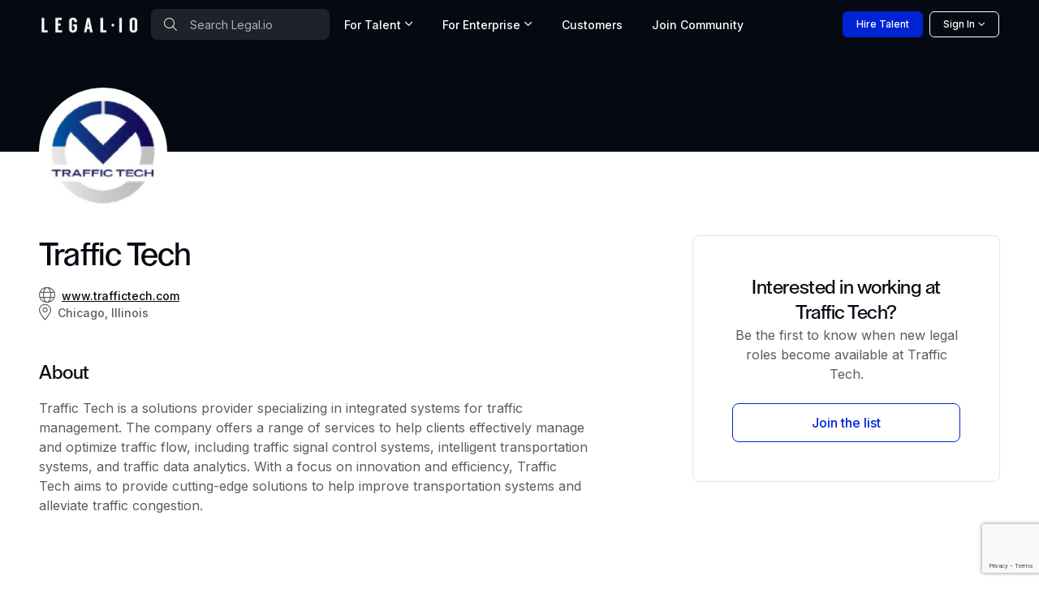

--- FILE ---
content_type: text/html; charset=utf-8
request_url: https://www.google.com/recaptcha/api2/anchor?ar=1&k=6Lcl_HMdAAAAAA2K8R6UImBHGmUD7d_hV_-ceCJw&co=aHR0cHM6Ly93d3cubGVnYWwuaW86NDQz&hl=en&v=PoyoqOPhxBO7pBk68S4YbpHZ&size=invisible&anchor-ms=20000&execute-ms=30000&cb=2nzdw9prso6s
body_size: 48511
content:
<!DOCTYPE HTML><html dir="ltr" lang="en"><head><meta http-equiv="Content-Type" content="text/html; charset=UTF-8">
<meta http-equiv="X-UA-Compatible" content="IE=edge">
<title>reCAPTCHA</title>
<style type="text/css">
/* cyrillic-ext */
@font-face {
  font-family: 'Roboto';
  font-style: normal;
  font-weight: 400;
  font-stretch: 100%;
  src: url(//fonts.gstatic.com/s/roboto/v48/KFO7CnqEu92Fr1ME7kSn66aGLdTylUAMa3GUBHMdazTgWw.woff2) format('woff2');
  unicode-range: U+0460-052F, U+1C80-1C8A, U+20B4, U+2DE0-2DFF, U+A640-A69F, U+FE2E-FE2F;
}
/* cyrillic */
@font-face {
  font-family: 'Roboto';
  font-style: normal;
  font-weight: 400;
  font-stretch: 100%;
  src: url(//fonts.gstatic.com/s/roboto/v48/KFO7CnqEu92Fr1ME7kSn66aGLdTylUAMa3iUBHMdazTgWw.woff2) format('woff2');
  unicode-range: U+0301, U+0400-045F, U+0490-0491, U+04B0-04B1, U+2116;
}
/* greek-ext */
@font-face {
  font-family: 'Roboto';
  font-style: normal;
  font-weight: 400;
  font-stretch: 100%;
  src: url(//fonts.gstatic.com/s/roboto/v48/KFO7CnqEu92Fr1ME7kSn66aGLdTylUAMa3CUBHMdazTgWw.woff2) format('woff2');
  unicode-range: U+1F00-1FFF;
}
/* greek */
@font-face {
  font-family: 'Roboto';
  font-style: normal;
  font-weight: 400;
  font-stretch: 100%;
  src: url(//fonts.gstatic.com/s/roboto/v48/KFO7CnqEu92Fr1ME7kSn66aGLdTylUAMa3-UBHMdazTgWw.woff2) format('woff2');
  unicode-range: U+0370-0377, U+037A-037F, U+0384-038A, U+038C, U+038E-03A1, U+03A3-03FF;
}
/* math */
@font-face {
  font-family: 'Roboto';
  font-style: normal;
  font-weight: 400;
  font-stretch: 100%;
  src: url(//fonts.gstatic.com/s/roboto/v48/KFO7CnqEu92Fr1ME7kSn66aGLdTylUAMawCUBHMdazTgWw.woff2) format('woff2');
  unicode-range: U+0302-0303, U+0305, U+0307-0308, U+0310, U+0312, U+0315, U+031A, U+0326-0327, U+032C, U+032F-0330, U+0332-0333, U+0338, U+033A, U+0346, U+034D, U+0391-03A1, U+03A3-03A9, U+03B1-03C9, U+03D1, U+03D5-03D6, U+03F0-03F1, U+03F4-03F5, U+2016-2017, U+2034-2038, U+203C, U+2040, U+2043, U+2047, U+2050, U+2057, U+205F, U+2070-2071, U+2074-208E, U+2090-209C, U+20D0-20DC, U+20E1, U+20E5-20EF, U+2100-2112, U+2114-2115, U+2117-2121, U+2123-214F, U+2190, U+2192, U+2194-21AE, U+21B0-21E5, U+21F1-21F2, U+21F4-2211, U+2213-2214, U+2216-22FF, U+2308-230B, U+2310, U+2319, U+231C-2321, U+2336-237A, U+237C, U+2395, U+239B-23B7, U+23D0, U+23DC-23E1, U+2474-2475, U+25AF, U+25B3, U+25B7, U+25BD, U+25C1, U+25CA, U+25CC, U+25FB, U+266D-266F, U+27C0-27FF, U+2900-2AFF, U+2B0E-2B11, U+2B30-2B4C, U+2BFE, U+3030, U+FF5B, U+FF5D, U+1D400-1D7FF, U+1EE00-1EEFF;
}
/* symbols */
@font-face {
  font-family: 'Roboto';
  font-style: normal;
  font-weight: 400;
  font-stretch: 100%;
  src: url(//fonts.gstatic.com/s/roboto/v48/KFO7CnqEu92Fr1ME7kSn66aGLdTylUAMaxKUBHMdazTgWw.woff2) format('woff2');
  unicode-range: U+0001-000C, U+000E-001F, U+007F-009F, U+20DD-20E0, U+20E2-20E4, U+2150-218F, U+2190, U+2192, U+2194-2199, U+21AF, U+21E6-21F0, U+21F3, U+2218-2219, U+2299, U+22C4-22C6, U+2300-243F, U+2440-244A, U+2460-24FF, U+25A0-27BF, U+2800-28FF, U+2921-2922, U+2981, U+29BF, U+29EB, U+2B00-2BFF, U+4DC0-4DFF, U+FFF9-FFFB, U+10140-1018E, U+10190-1019C, U+101A0, U+101D0-101FD, U+102E0-102FB, U+10E60-10E7E, U+1D2C0-1D2D3, U+1D2E0-1D37F, U+1F000-1F0FF, U+1F100-1F1AD, U+1F1E6-1F1FF, U+1F30D-1F30F, U+1F315, U+1F31C, U+1F31E, U+1F320-1F32C, U+1F336, U+1F378, U+1F37D, U+1F382, U+1F393-1F39F, U+1F3A7-1F3A8, U+1F3AC-1F3AF, U+1F3C2, U+1F3C4-1F3C6, U+1F3CA-1F3CE, U+1F3D4-1F3E0, U+1F3ED, U+1F3F1-1F3F3, U+1F3F5-1F3F7, U+1F408, U+1F415, U+1F41F, U+1F426, U+1F43F, U+1F441-1F442, U+1F444, U+1F446-1F449, U+1F44C-1F44E, U+1F453, U+1F46A, U+1F47D, U+1F4A3, U+1F4B0, U+1F4B3, U+1F4B9, U+1F4BB, U+1F4BF, U+1F4C8-1F4CB, U+1F4D6, U+1F4DA, U+1F4DF, U+1F4E3-1F4E6, U+1F4EA-1F4ED, U+1F4F7, U+1F4F9-1F4FB, U+1F4FD-1F4FE, U+1F503, U+1F507-1F50B, U+1F50D, U+1F512-1F513, U+1F53E-1F54A, U+1F54F-1F5FA, U+1F610, U+1F650-1F67F, U+1F687, U+1F68D, U+1F691, U+1F694, U+1F698, U+1F6AD, U+1F6B2, U+1F6B9-1F6BA, U+1F6BC, U+1F6C6-1F6CF, U+1F6D3-1F6D7, U+1F6E0-1F6EA, U+1F6F0-1F6F3, U+1F6F7-1F6FC, U+1F700-1F7FF, U+1F800-1F80B, U+1F810-1F847, U+1F850-1F859, U+1F860-1F887, U+1F890-1F8AD, U+1F8B0-1F8BB, U+1F8C0-1F8C1, U+1F900-1F90B, U+1F93B, U+1F946, U+1F984, U+1F996, U+1F9E9, U+1FA00-1FA6F, U+1FA70-1FA7C, U+1FA80-1FA89, U+1FA8F-1FAC6, U+1FACE-1FADC, U+1FADF-1FAE9, U+1FAF0-1FAF8, U+1FB00-1FBFF;
}
/* vietnamese */
@font-face {
  font-family: 'Roboto';
  font-style: normal;
  font-weight: 400;
  font-stretch: 100%;
  src: url(//fonts.gstatic.com/s/roboto/v48/KFO7CnqEu92Fr1ME7kSn66aGLdTylUAMa3OUBHMdazTgWw.woff2) format('woff2');
  unicode-range: U+0102-0103, U+0110-0111, U+0128-0129, U+0168-0169, U+01A0-01A1, U+01AF-01B0, U+0300-0301, U+0303-0304, U+0308-0309, U+0323, U+0329, U+1EA0-1EF9, U+20AB;
}
/* latin-ext */
@font-face {
  font-family: 'Roboto';
  font-style: normal;
  font-weight: 400;
  font-stretch: 100%;
  src: url(//fonts.gstatic.com/s/roboto/v48/KFO7CnqEu92Fr1ME7kSn66aGLdTylUAMa3KUBHMdazTgWw.woff2) format('woff2');
  unicode-range: U+0100-02BA, U+02BD-02C5, U+02C7-02CC, U+02CE-02D7, U+02DD-02FF, U+0304, U+0308, U+0329, U+1D00-1DBF, U+1E00-1E9F, U+1EF2-1EFF, U+2020, U+20A0-20AB, U+20AD-20C0, U+2113, U+2C60-2C7F, U+A720-A7FF;
}
/* latin */
@font-face {
  font-family: 'Roboto';
  font-style: normal;
  font-weight: 400;
  font-stretch: 100%;
  src: url(//fonts.gstatic.com/s/roboto/v48/KFO7CnqEu92Fr1ME7kSn66aGLdTylUAMa3yUBHMdazQ.woff2) format('woff2');
  unicode-range: U+0000-00FF, U+0131, U+0152-0153, U+02BB-02BC, U+02C6, U+02DA, U+02DC, U+0304, U+0308, U+0329, U+2000-206F, U+20AC, U+2122, U+2191, U+2193, U+2212, U+2215, U+FEFF, U+FFFD;
}
/* cyrillic-ext */
@font-face {
  font-family: 'Roboto';
  font-style: normal;
  font-weight: 500;
  font-stretch: 100%;
  src: url(//fonts.gstatic.com/s/roboto/v48/KFO7CnqEu92Fr1ME7kSn66aGLdTylUAMa3GUBHMdazTgWw.woff2) format('woff2');
  unicode-range: U+0460-052F, U+1C80-1C8A, U+20B4, U+2DE0-2DFF, U+A640-A69F, U+FE2E-FE2F;
}
/* cyrillic */
@font-face {
  font-family: 'Roboto';
  font-style: normal;
  font-weight: 500;
  font-stretch: 100%;
  src: url(//fonts.gstatic.com/s/roboto/v48/KFO7CnqEu92Fr1ME7kSn66aGLdTylUAMa3iUBHMdazTgWw.woff2) format('woff2');
  unicode-range: U+0301, U+0400-045F, U+0490-0491, U+04B0-04B1, U+2116;
}
/* greek-ext */
@font-face {
  font-family: 'Roboto';
  font-style: normal;
  font-weight: 500;
  font-stretch: 100%;
  src: url(//fonts.gstatic.com/s/roboto/v48/KFO7CnqEu92Fr1ME7kSn66aGLdTylUAMa3CUBHMdazTgWw.woff2) format('woff2');
  unicode-range: U+1F00-1FFF;
}
/* greek */
@font-face {
  font-family: 'Roboto';
  font-style: normal;
  font-weight: 500;
  font-stretch: 100%;
  src: url(//fonts.gstatic.com/s/roboto/v48/KFO7CnqEu92Fr1ME7kSn66aGLdTylUAMa3-UBHMdazTgWw.woff2) format('woff2');
  unicode-range: U+0370-0377, U+037A-037F, U+0384-038A, U+038C, U+038E-03A1, U+03A3-03FF;
}
/* math */
@font-face {
  font-family: 'Roboto';
  font-style: normal;
  font-weight: 500;
  font-stretch: 100%;
  src: url(//fonts.gstatic.com/s/roboto/v48/KFO7CnqEu92Fr1ME7kSn66aGLdTylUAMawCUBHMdazTgWw.woff2) format('woff2');
  unicode-range: U+0302-0303, U+0305, U+0307-0308, U+0310, U+0312, U+0315, U+031A, U+0326-0327, U+032C, U+032F-0330, U+0332-0333, U+0338, U+033A, U+0346, U+034D, U+0391-03A1, U+03A3-03A9, U+03B1-03C9, U+03D1, U+03D5-03D6, U+03F0-03F1, U+03F4-03F5, U+2016-2017, U+2034-2038, U+203C, U+2040, U+2043, U+2047, U+2050, U+2057, U+205F, U+2070-2071, U+2074-208E, U+2090-209C, U+20D0-20DC, U+20E1, U+20E5-20EF, U+2100-2112, U+2114-2115, U+2117-2121, U+2123-214F, U+2190, U+2192, U+2194-21AE, U+21B0-21E5, U+21F1-21F2, U+21F4-2211, U+2213-2214, U+2216-22FF, U+2308-230B, U+2310, U+2319, U+231C-2321, U+2336-237A, U+237C, U+2395, U+239B-23B7, U+23D0, U+23DC-23E1, U+2474-2475, U+25AF, U+25B3, U+25B7, U+25BD, U+25C1, U+25CA, U+25CC, U+25FB, U+266D-266F, U+27C0-27FF, U+2900-2AFF, U+2B0E-2B11, U+2B30-2B4C, U+2BFE, U+3030, U+FF5B, U+FF5D, U+1D400-1D7FF, U+1EE00-1EEFF;
}
/* symbols */
@font-face {
  font-family: 'Roboto';
  font-style: normal;
  font-weight: 500;
  font-stretch: 100%;
  src: url(//fonts.gstatic.com/s/roboto/v48/KFO7CnqEu92Fr1ME7kSn66aGLdTylUAMaxKUBHMdazTgWw.woff2) format('woff2');
  unicode-range: U+0001-000C, U+000E-001F, U+007F-009F, U+20DD-20E0, U+20E2-20E4, U+2150-218F, U+2190, U+2192, U+2194-2199, U+21AF, U+21E6-21F0, U+21F3, U+2218-2219, U+2299, U+22C4-22C6, U+2300-243F, U+2440-244A, U+2460-24FF, U+25A0-27BF, U+2800-28FF, U+2921-2922, U+2981, U+29BF, U+29EB, U+2B00-2BFF, U+4DC0-4DFF, U+FFF9-FFFB, U+10140-1018E, U+10190-1019C, U+101A0, U+101D0-101FD, U+102E0-102FB, U+10E60-10E7E, U+1D2C0-1D2D3, U+1D2E0-1D37F, U+1F000-1F0FF, U+1F100-1F1AD, U+1F1E6-1F1FF, U+1F30D-1F30F, U+1F315, U+1F31C, U+1F31E, U+1F320-1F32C, U+1F336, U+1F378, U+1F37D, U+1F382, U+1F393-1F39F, U+1F3A7-1F3A8, U+1F3AC-1F3AF, U+1F3C2, U+1F3C4-1F3C6, U+1F3CA-1F3CE, U+1F3D4-1F3E0, U+1F3ED, U+1F3F1-1F3F3, U+1F3F5-1F3F7, U+1F408, U+1F415, U+1F41F, U+1F426, U+1F43F, U+1F441-1F442, U+1F444, U+1F446-1F449, U+1F44C-1F44E, U+1F453, U+1F46A, U+1F47D, U+1F4A3, U+1F4B0, U+1F4B3, U+1F4B9, U+1F4BB, U+1F4BF, U+1F4C8-1F4CB, U+1F4D6, U+1F4DA, U+1F4DF, U+1F4E3-1F4E6, U+1F4EA-1F4ED, U+1F4F7, U+1F4F9-1F4FB, U+1F4FD-1F4FE, U+1F503, U+1F507-1F50B, U+1F50D, U+1F512-1F513, U+1F53E-1F54A, U+1F54F-1F5FA, U+1F610, U+1F650-1F67F, U+1F687, U+1F68D, U+1F691, U+1F694, U+1F698, U+1F6AD, U+1F6B2, U+1F6B9-1F6BA, U+1F6BC, U+1F6C6-1F6CF, U+1F6D3-1F6D7, U+1F6E0-1F6EA, U+1F6F0-1F6F3, U+1F6F7-1F6FC, U+1F700-1F7FF, U+1F800-1F80B, U+1F810-1F847, U+1F850-1F859, U+1F860-1F887, U+1F890-1F8AD, U+1F8B0-1F8BB, U+1F8C0-1F8C1, U+1F900-1F90B, U+1F93B, U+1F946, U+1F984, U+1F996, U+1F9E9, U+1FA00-1FA6F, U+1FA70-1FA7C, U+1FA80-1FA89, U+1FA8F-1FAC6, U+1FACE-1FADC, U+1FADF-1FAE9, U+1FAF0-1FAF8, U+1FB00-1FBFF;
}
/* vietnamese */
@font-face {
  font-family: 'Roboto';
  font-style: normal;
  font-weight: 500;
  font-stretch: 100%;
  src: url(//fonts.gstatic.com/s/roboto/v48/KFO7CnqEu92Fr1ME7kSn66aGLdTylUAMa3OUBHMdazTgWw.woff2) format('woff2');
  unicode-range: U+0102-0103, U+0110-0111, U+0128-0129, U+0168-0169, U+01A0-01A1, U+01AF-01B0, U+0300-0301, U+0303-0304, U+0308-0309, U+0323, U+0329, U+1EA0-1EF9, U+20AB;
}
/* latin-ext */
@font-face {
  font-family: 'Roboto';
  font-style: normal;
  font-weight: 500;
  font-stretch: 100%;
  src: url(//fonts.gstatic.com/s/roboto/v48/KFO7CnqEu92Fr1ME7kSn66aGLdTylUAMa3KUBHMdazTgWw.woff2) format('woff2');
  unicode-range: U+0100-02BA, U+02BD-02C5, U+02C7-02CC, U+02CE-02D7, U+02DD-02FF, U+0304, U+0308, U+0329, U+1D00-1DBF, U+1E00-1E9F, U+1EF2-1EFF, U+2020, U+20A0-20AB, U+20AD-20C0, U+2113, U+2C60-2C7F, U+A720-A7FF;
}
/* latin */
@font-face {
  font-family: 'Roboto';
  font-style: normal;
  font-weight: 500;
  font-stretch: 100%;
  src: url(//fonts.gstatic.com/s/roboto/v48/KFO7CnqEu92Fr1ME7kSn66aGLdTylUAMa3yUBHMdazQ.woff2) format('woff2');
  unicode-range: U+0000-00FF, U+0131, U+0152-0153, U+02BB-02BC, U+02C6, U+02DA, U+02DC, U+0304, U+0308, U+0329, U+2000-206F, U+20AC, U+2122, U+2191, U+2193, U+2212, U+2215, U+FEFF, U+FFFD;
}
/* cyrillic-ext */
@font-face {
  font-family: 'Roboto';
  font-style: normal;
  font-weight: 900;
  font-stretch: 100%;
  src: url(//fonts.gstatic.com/s/roboto/v48/KFO7CnqEu92Fr1ME7kSn66aGLdTylUAMa3GUBHMdazTgWw.woff2) format('woff2');
  unicode-range: U+0460-052F, U+1C80-1C8A, U+20B4, U+2DE0-2DFF, U+A640-A69F, U+FE2E-FE2F;
}
/* cyrillic */
@font-face {
  font-family: 'Roboto';
  font-style: normal;
  font-weight: 900;
  font-stretch: 100%;
  src: url(//fonts.gstatic.com/s/roboto/v48/KFO7CnqEu92Fr1ME7kSn66aGLdTylUAMa3iUBHMdazTgWw.woff2) format('woff2');
  unicode-range: U+0301, U+0400-045F, U+0490-0491, U+04B0-04B1, U+2116;
}
/* greek-ext */
@font-face {
  font-family: 'Roboto';
  font-style: normal;
  font-weight: 900;
  font-stretch: 100%;
  src: url(//fonts.gstatic.com/s/roboto/v48/KFO7CnqEu92Fr1ME7kSn66aGLdTylUAMa3CUBHMdazTgWw.woff2) format('woff2');
  unicode-range: U+1F00-1FFF;
}
/* greek */
@font-face {
  font-family: 'Roboto';
  font-style: normal;
  font-weight: 900;
  font-stretch: 100%;
  src: url(//fonts.gstatic.com/s/roboto/v48/KFO7CnqEu92Fr1ME7kSn66aGLdTylUAMa3-UBHMdazTgWw.woff2) format('woff2');
  unicode-range: U+0370-0377, U+037A-037F, U+0384-038A, U+038C, U+038E-03A1, U+03A3-03FF;
}
/* math */
@font-face {
  font-family: 'Roboto';
  font-style: normal;
  font-weight: 900;
  font-stretch: 100%;
  src: url(//fonts.gstatic.com/s/roboto/v48/KFO7CnqEu92Fr1ME7kSn66aGLdTylUAMawCUBHMdazTgWw.woff2) format('woff2');
  unicode-range: U+0302-0303, U+0305, U+0307-0308, U+0310, U+0312, U+0315, U+031A, U+0326-0327, U+032C, U+032F-0330, U+0332-0333, U+0338, U+033A, U+0346, U+034D, U+0391-03A1, U+03A3-03A9, U+03B1-03C9, U+03D1, U+03D5-03D6, U+03F0-03F1, U+03F4-03F5, U+2016-2017, U+2034-2038, U+203C, U+2040, U+2043, U+2047, U+2050, U+2057, U+205F, U+2070-2071, U+2074-208E, U+2090-209C, U+20D0-20DC, U+20E1, U+20E5-20EF, U+2100-2112, U+2114-2115, U+2117-2121, U+2123-214F, U+2190, U+2192, U+2194-21AE, U+21B0-21E5, U+21F1-21F2, U+21F4-2211, U+2213-2214, U+2216-22FF, U+2308-230B, U+2310, U+2319, U+231C-2321, U+2336-237A, U+237C, U+2395, U+239B-23B7, U+23D0, U+23DC-23E1, U+2474-2475, U+25AF, U+25B3, U+25B7, U+25BD, U+25C1, U+25CA, U+25CC, U+25FB, U+266D-266F, U+27C0-27FF, U+2900-2AFF, U+2B0E-2B11, U+2B30-2B4C, U+2BFE, U+3030, U+FF5B, U+FF5D, U+1D400-1D7FF, U+1EE00-1EEFF;
}
/* symbols */
@font-face {
  font-family: 'Roboto';
  font-style: normal;
  font-weight: 900;
  font-stretch: 100%;
  src: url(//fonts.gstatic.com/s/roboto/v48/KFO7CnqEu92Fr1ME7kSn66aGLdTylUAMaxKUBHMdazTgWw.woff2) format('woff2');
  unicode-range: U+0001-000C, U+000E-001F, U+007F-009F, U+20DD-20E0, U+20E2-20E4, U+2150-218F, U+2190, U+2192, U+2194-2199, U+21AF, U+21E6-21F0, U+21F3, U+2218-2219, U+2299, U+22C4-22C6, U+2300-243F, U+2440-244A, U+2460-24FF, U+25A0-27BF, U+2800-28FF, U+2921-2922, U+2981, U+29BF, U+29EB, U+2B00-2BFF, U+4DC0-4DFF, U+FFF9-FFFB, U+10140-1018E, U+10190-1019C, U+101A0, U+101D0-101FD, U+102E0-102FB, U+10E60-10E7E, U+1D2C0-1D2D3, U+1D2E0-1D37F, U+1F000-1F0FF, U+1F100-1F1AD, U+1F1E6-1F1FF, U+1F30D-1F30F, U+1F315, U+1F31C, U+1F31E, U+1F320-1F32C, U+1F336, U+1F378, U+1F37D, U+1F382, U+1F393-1F39F, U+1F3A7-1F3A8, U+1F3AC-1F3AF, U+1F3C2, U+1F3C4-1F3C6, U+1F3CA-1F3CE, U+1F3D4-1F3E0, U+1F3ED, U+1F3F1-1F3F3, U+1F3F5-1F3F7, U+1F408, U+1F415, U+1F41F, U+1F426, U+1F43F, U+1F441-1F442, U+1F444, U+1F446-1F449, U+1F44C-1F44E, U+1F453, U+1F46A, U+1F47D, U+1F4A3, U+1F4B0, U+1F4B3, U+1F4B9, U+1F4BB, U+1F4BF, U+1F4C8-1F4CB, U+1F4D6, U+1F4DA, U+1F4DF, U+1F4E3-1F4E6, U+1F4EA-1F4ED, U+1F4F7, U+1F4F9-1F4FB, U+1F4FD-1F4FE, U+1F503, U+1F507-1F50B, U+1F50D, U+1F512-1F513, U+1F53E-1F54A, U+1F54F-1F5FA, U+1F610, U+1F650-1F67F, U+1F687, U+1F68D, U+1F691, U+1F694, U+1F698, U+1F6AD, U+1F6B2, U+1F6B9-1F6BA, U+1F6BC, U+1F6C6-1F6CF, U+1F6D3-1F6D7, U+1F6E0-1F6EA, U+1F6F0-1F6F3, U+1F6F7-1F6FC, U+1F700-1F7FF, U+1F800-1F80B, U+1F810-1F847, U+1F850-1F859, U+1F860-1F887, U+1F890-1F8AD, U+1F8B0-1F8BB, U+1F8C0-1F8C1, U+1F900-1F90B, U+1F93B, U+1F946, U+1F984, U+1F996, U+1F9E9, U+1FA00-1FA6F, U+1FA70-1FA7C, U+1FA80-1FA89, U+1FA8F-1FAC6, U+1FACE-1FADC, U+1FADF-1FAE9, U+1FAF0-1FAF8, U+1FB00-1FBFF;
}
/* vietnamese */
@font-face {
  font-family: 'Roboto';
  font-style: normal;
  font-weight: 900;
  font-stretch: 100%;
  src: url(//fonts.gstatic.com/s/roboto/v48/KFO7CnqEu92Fr1ME7kSn66aGLdTylUAMa3OUBHMdazTgWw.woff2) format('woff2');
  unicode-range: U+0102-0103, U+0110-0111, U+0128-0129, U+0168-0169, U+01A0-01A1, U+01AF-01B0, U+0300-0301, U+0303-0304, U+0308-0309, U+0323, U+0329, U+1EA0-1EF9, U+20AB;
}
/* latin-ext */
@font-face {
  font-family: 'Roboto';
  font-style: normal;
  font-weight: 900;
  font-stretch: 100%;
  src: url(//fonts.gstatic.com/s/roboto/v48/KFO7CnqEu92Fr1ME7kSn66aGLdTylUAMa3KUBHMdazTgWw.woff2) format('woff2');
  unicode-range: U+0100-02BA, U+02BD-02C5, U+02C7-02CC, U+02CE-02D7, U+02DD-02FF, U+0304, U+0308, U+0329, U+1D00-1DBF, U+1E00-1E9F, U+1EF2-1EFF, U+2020, U+20A0-20AB, U+20AD-20C0, U+2113, U+2C60-2C7F, U+A720-A7FF;
}
/* latin */
@font-face {
  font-family: 'Roboto';
  font-style: normal;
  font-weight: 900;
  font-stretch: 100%;
  src: url(//fonts.gstatic.com/s/roboto/v48/KFO7CnqEu92Fr1ME7kSn66aGLdTylUAMa3yUBHMdazQ.woff2) format('woff2');
  unicode-range: U+0000-00FF, U+0131, U+0152-0153, U+02BB-02BC, U+02C6, U+02DA, U+02DC, U+0304, U+0308, U+0329, U+2000-206F, U+20AC, U+2122, U+2191, U+2193, U+2212, U+2215, U+FEFF, U+FFFD;
}

</style>
<link rel="stylesheet" type="text/css" href="https://www.gstatic.com/recaptcha/releases/PoyoqOPhxBO7pBk68S4YbpHZ/styles__ltr.css">
<script nonce="wuaZueMTiujrrXduqMXD8A" type="text/javascript">window['__recaptcha_api'] = 'https://www.google.com/recaptcha/api2/';</script>
<script type="text/javascript" src="https://www.gstatic.com/recaptcha/releases/PoyoqOPhxBO7pBk68S4YbpHZ/recaptcha__en.js" nonce="wuaZueMTiujrrXduqMXD8A">
      
    </script></head>
<body><div id="rc-anchor-alert" class="rc-anchor-alert"></div>
<input type="hidden" id="recaptcha-token" value="[base64]">
<script type="text/javascript" nonce="wuaZueMTiujrrXduqMXD8A">
      recaptcha.anchor.Main.init("[\x22ainput\x22,[\x22bgdata\x22,\x22\x22,\[base64]/[base64]/[base64]/ZyhXLGgpOnEoW04sMjEsbF0sVywwKSxoKSxmYWxzZSxmYWxzZSl9Y2F0Y2goayl7RygzNTgsVyk/[base64]/[base64]/[base64]/[base64]/[base64]/[base64]/[base64]/bmV3IEJbT10oRFswXSk6dz09Mj9uZXcgQltPXShEWzBdLERbMV0pOnc9PTM/bmV3IEJbT10oRFswXSxEWzFdLERbMl0pOnc9PTQ/[base64]/[base64]/[base64]/[base64]/[base64]\\u003d\x22,\[base64]\\u003d\x22,\x22FEXDsMOMw7fDn8ORLcKYdzvDizBuXcKiFWRYw43DrnjDu8OXwqpwFhI1w6AVw6LCsMOewqDDh8Kjw5w3LsO5w6VawofDjsOKDMKowpY7VFrCjDjCrMOpwobDmzEDwpFpScOEwrTDisK3VcOxw7Zpw4HCkE83FSAlHngVFkfCtsOrwqJBWmXDhcOVPj/[base64]/C8OZw5vCkgMIw7UXTkPDjVI+wpPCiBsiw77DnSvCmcO9XMKRw4gNw5JdwpkCwoJdwo1Zw7LClSABAsOzTsOwCDPCiHXCggcjSjQiwpUhw4E1w55ow6xQw4jCt8KRWsKpwr7CvTB4w7g6wqnCnj0kwqZEw6jCvcO/[base64]/CrDxewq7CpForFsOnIsOtcVkzwrzDrTBDw7kkPAg8OlISGMK8bFo0w5Upw6nCoTcodwTCiAbCksK1XmAWw4BMwqpiP8OcFVByw7rDv8KEw64/w5XDinHDgsOtPRoEbyodw7I9QsK3w5XDlBs3w4bCpSwEXC3DgMOxw5rCosOvwogqwr/DnidtwqzCvMOMKMKLwp4dwrzDqjPDqcO7EjthEsKhwoUYbG0Bw4A/O1IQLcOwGcOlw6XDt8O1BC0XIzkMJMKOw419wq56OhbCkRAkw6LDjXAEw50Jw7DClkoaZ3XCjMKGwptvGcONwrXDrF7Di8O/wpjDjMOEbsOTw4fClG4KwqFKeMK7w4zDlMONGlQqw6XDnFXCvcO1Nz3DnMO/[base64]/wpRkw6HDrSARYsKtHMOQa8OLecKRw7U2DcKYIgnDrsKqEsKVw4sdeB7Ci8KMw4/Dk3rDnDIgKVdMCSwLwp3Cuh3CqjTDtMKgKVTDtlrCqGfCvk7ChcKGwqFQw7EXKhs1wrnCoAw4w7rDlMKEwonDl2F3w6LDmUtzVHp/wr1aX8Kzw6nCi0bDlEXDv8K9w6kAwphhW8Onwr/[base64]/DncKcw4Jww6A7HsOLWFbCjMKYwqBGXlvDrsKoZiXDm8K6YMOFwqjCogYhwqLCgEhtw70EL8OBCx/Cox/[base64]/[base64]/VUgmBxN5f8O1PMOrBcKSYMOuw6IUF8OKL8OPL13Dk8O9XxXDnRfDusOMe8ODSX9sYcKNQiXCusOMRcO7w7h/PcO6clfDq143b8ODw63DoEnChsK5VwVZAwfCrWpZw6UefMKsw7vDvChTw4AbwrrDkwPCjlHCj2zDg8KqwqhOMcKJNMKdw4YtwrnDix3CtcK3w5PDi8KBOMK9QsKZYRprw6TCvBvCqznDtnZzw6hyw6DDjsOvw7JfEsKXRMO0w6fDvcKbc8KuwrrCsWLCq1/[base64]/E8OVXCvDtcKQAcOGZz7DgsK+wq9VwrTCgcO3w4bDgyzCi0rClcK7bSfDr3LDs1FmwrHCkcK2w5EIwrHDjcKFMcKew77CncKawr4pVsKtw7/CminDiH7CrHrDoizCo8OpdcK1w5nDoMKFwqzCncO6w5vDkTTCvMOWLsOGLT3CoMOpCcKkw7cHRWNVEsOYd8K0akgpdFrDnsK6w53CoMKwwq0vw4IlNgzChVvDtkHCrMOAwr7Dtnssw5difhAzw4vDjDLCqiB9NlfDkx1ww7vDsB7CmMKWwp/Dt3HCpMOnw794w6J5wq9JwoDDrsOWwpLCmBJrDi1sSAU0wrbDhcK/woDDm8K6w7nDt07CtxsZdBpvGsK/PV/DpzABw4vCscKENsKQwoIHQsKEwofCqMOKwoEHw6/CuMKww6vDiMOhSMKNeB7CucK8w67CvTPDmT7DmsK1wpzDimcOwogUwqt0wpzDoMOZcSZAQUXDh8O+MDLCtsOiw4fDmkQPw6DDj3HDucO5wpTCmEzCiA8aOkQAwrHDoWHCn0VNCsOLwq0nRCXDizAaQMK4w4fDkUB4woDCs8OfTjjCk07DusKITsO4RG/DhsOLMw0YWk0sanJ9wrPCqDTCrhpxw57CkCTCpEZcGcOBwqDDoGzChUlTw5fDnsO4HhHCvsOfU8OffnQ2PGjDuzRtw74ZwqTDm17DqBIhw6LDucOzRcOdb8Khw5XCncKYw69xWcO+MMKYeVDCqgbDgEsZCiPDscOFwqgOSl56w4nDq102UGLCuA0cK8KfBE18w7/CsyHCnXV8w75qwpFaBwvDusK2KnUNLRVSwq3DpzB9wr/Dh8KjeQ3Cr8KPw6zDvWbCk2rCnsKJwrnCg8Kew6w+V8ORwo/CoG/CpEHCiHvCrCxnwqd4w6LDkR/DiB0iGsKHYcKxw75bw75rCCvCtRU9wqBTAcKGHw1Dw6ECwptIw55pw5PDkcKrw6jDqMKIw7otw5Bzw7nDrMKnQR7CrcOTKsOhwrJNUsKxdQUsw6d/[base64]/Cu2XCrFTCti4OdgbDicOIw67CvsOOwqHCtT5yYnXDkwBfcsOjwqTChcKtw5/Chx/DkksxCVpVDCghAWTDkHbDisKiw5jCpMO7OMOqwqrDi8OjV1vDt33Dj3rDs8OXP8OAwo/Dr8Oiw67DosK3EDtRw7gMwpvDnAt+wrfCpsKLw543w74Owr/CpsKZZQXCrVbCu8O3wpEtw6E6TMKtw77Cm2PDncObw4LDn8OWPDjDj8OVw6TDlHDDtcKBbkjDk2g/w7bDucOvw4A0D8Ojw4vCjX1ew79Qw5XCosOtNsOqJwzCj8O8PFjCo2EzwqzDuxlEwqgxwp9faGDDn1hkw41Wwok2wot7wrlIwqZMNmXCu2LCmsK/w4bCi8OHw6A6w4pDwowUwp3Cp8OlPC0ew4Efw58MwpLCjEXDvsOFacOYNBjCgi9kYcKfBVtGTcOwwqHDgAHDkVcMw4A2wqLDhcOxwrsQbMKhw616w4lWBCAqw6w0EjgKwqvDow/DucKZDMORR8OvXE0YdzVGwq7Cu8OGwrxHfcO0wqs+w5sPw7jCo8OFJR9uIG7CvcOuw7fCtGnDicO+TsKPCMOkGzLCjcKqfcO/O8KaYSbClRI5VVjCrsOZG8KPwrDDr8KGNsKVw68owrNBwqHDkSEiZ17DlzLCrR5QT8OKf8K9DMOybsKbBsKYwpkSw7zDlC7CrMOwQcOuwr3CvWvCgMOhw4sFQUYXwpk+woHCmV/DsBLDmTAwS8ODBMO6w6d2OcKMw5lOYE7Dnk1mwrDDri/[base64]/CmcK4wpzDhMOFHMKFwp7Cr8OGBVN0cA80DsKCTMOBw7rDpmLCjxQwwp3Cl8K7w7/DhCXDm0DDgAPCpEvCo2EDw6EGwqYLw5NTwoHDkhAqw49aw43CqMKSH8ONw41WaMKww5DDmnvCq3FaRHR3dMO2X0zDnsO7w6JhACTCq8OaPMOVMRJ3wpBSQnc8Ah80woghSWYdw74tw5h/RcOAw5c1ZMOXwqjCjFxCVsKbwojCr8Oba8O1MsKncH7DgMO/wqICw4YEwpFdYsK3w5lewpDDvsKaFMKWGXzCkMKIwq7DrsKdasOnB8Opw54Uwpc+c0AqwrPDgcOBw4PCgDbDhMO5w5F4w5/DkGHCghxRIsOLwqrDjyRfNV3CvV02O8KyIMK4JcKZFlbDvDJzwqzCh8KjOmDCmUYPJsOhKsKRwosdb13Co1BKworDm2lZwp/DiU1IeMKXccOPL1fCnMOwwpnDiSPDoH01WMKsw5DDhcO/LzPCiMKaZcO9wrMQZXfCgH5ow7XCsmsWw7xBwpN0wpnCicK4wrzCoyYEwqvDqg0FMcOFIREUVcO+Q2lbwocSw4oJNSnDsHHCjcKqw7Uew7DClsO5wppDw6JTw5IFwrPCs8KNM8K/RzUZIRzCqcOUwqkVwr/Cj8KnwrE/DRlPbRYyw5ZSC8Oewq91PcKFLg1KwqPDqMOmw4fDgHlVwqZJwrbDmgzDrhNoMMKCw4rCj8KEwrh5Gl7DrCDDksKFwpxawqQ6w4s1wosjw4oAeQrDpjRaZBotMcKNRGTDnMO2IVjCoG41FXV1w4YZwovCvzYMwrMVQD7CtCl3w5LDgzZbw6DDlE/DmjEFJcOZw43DvWY6woPDumpbw7pEOsODSMKkd8KcXsKDLsKxKmRywqFCw6fDlVsRFz0VwofCtsKtaDZdwqjCuHkCwqs/w7rCkC7DoSjCqwHDnMOmdsK5wq0iwpJPw4VHe8KuwonCi1IYMMOgcWLCkk3DvcOmbT3DgTtnaUR2ZcKnNxMZwq8iwrrCrFJ1w6HDpcKew6zDmTAHG8O7w4/DhMOJw6pSwqIlU3t0M33CmS3DhHfCu1nCssKDOsKHwpHDryTCq3sZw6MuAsKtEk3CtMKaw7rCqsKOL8K9fhBowq5HwoImw5BiwrwCaMKMCF5lF20mfcO6EnDCtMK8w5IYwrfDqgZLw6wIwp1Qw4B2BjFyMmVqHMOAYlDCpWvDmcKdQisgw7DCisO/wpQzwo7Dvnc0dA8Jw4HCkMKnLsOlLMKow497QW3Cvg/ClE9GwqhoHsOXw4jDlsK5FsKmAFTDpMOIb8OnD8KzNW/[base64]/DpMKewp5YwpbDv8KDwrfCqWozDcKSwqTCpsKfZ8KeVgjCjjLDs2DDmMOedsK2w4clwqjDhDM/wptNwqbChUgYw7TDrWDDrMO4w7/DqsKXBMK/WnxewqfDoSYBTsKTwosgw61CwoZ/MxEzf8Oqw7sTHjJhw7NIw5HCmUAvI8K1fTEOZ3TCgUfCvyQdwrUiw5DCqcOjfMKjBVkEKMOKF8OKwoMuwqhLNxvDrAdxLMKfSz/DmTDDvMOywrU7VsK1XMOJwp1rwqpHw4DDmRxHw7gmwrV3Y8OoAwotw5bCicKycUrDrcOLwol9w6l6w58sV1zCinnDjWzClFggNRVjRcK9N8KLw5InBSDDucOqw4DCrcKAEHLDghnClsO1VsOzLAvCi8KMw5AGw4EUwrTDmHAFw6vDjjbCocOow7VORSMmw68Qwo/DncOJczbDim7CicKxasOnWmtNwrHDtT7CnDQKW8O0wr1LYsO7Znhmwp40VMK4ZsOxUcKDE2oUwpkvw6/Dm8OywqPDq8OMwoVqwqTDrcKaZMOrR8Oadn3CuH3Ck2jCnFR+wpPDj8OawpIZwozCuMOZHcOKwrktw4PCssKkwq7DhsK6wobCvmTCnyrDkVppD8KZEMO4egoVwqV9woJ9wofDj8OGGEDDskx8PsKRGQzDmR5TD8OswrHDncOXwoLDgsO1NW/Dn8O7w7c+w4bDt07Dim1qwp/[base64]/w6F3aMKuwrRJaMKNWXF/w4IAwobCqsO3wqtiwowSwpAIXF7Dp8KNwrLCv8OUwpotCMOrw6fCllwkwojCvMOKwobDm3kTCsKRw4sXDzlkDMOcw5vDmMKXwr1YDAJSw5YHw6nCtwDCpTUnZsOhw4/[base64]/w7fCiGHCjUfDg8Kta1vCiF1YPsKSw79rw60CBcOPCksCa8OmbsKGw6QLw5cwIw1LdcOYw5jCjcO0fMKKOzTCvMKQIMKIw47Do8Ofw50ww77Dp8O0wrhuPywZwp3DksO/[base64]/[base64]/[base64]/Dt8ORw4tswrwpwpzCmcOfe1kYUcOlQsO1w4/CnsOqRMOWw6E7OMK0wqLDkz9FVcKeb8OlIcOAMsOlDQXDr8KXRlZ2JT1swqpuNDdBK8OLwp0bcANAw5gOw67CpQPDsW5YwppXYjTCqcOswrAxE8O9wrEhwq/CsFDCsygjIFfClMOpMMO/G0rDqV7DpiUZw7/CgEFrGcKZwoRqSm/DkMKywrrCjsO9w4jCksKpCMOwNMOjSMOnLsKRw6l8UcOxV21cw6zCg1LDr8OKdcKRw49lYMOrG8O3wq5Rw7I+wqfCpsK/[base64]/AGMSBsKLwpXChxZpw5/CngDCoHInw69yCHptw4vDtWoaTU/CsjwzwrfCqyrChWgMw7BbD8OXw5jDhhTDjMKKwpdSwrzCtxV/wo5IecKjcMKTGsKaWXTDlwpdEw0VJ8OYDgoWw6/[base64]/[base64]/[base64]/CtnjCg8OnwrPChlUbXDEsw47Do33CvjxPPXJ4w57CrTVfZGM4OMOHNsKSIwvDj8KCQcOkw6l5aWR6wpfCmMOaJ8KZDyURR8KRw63CijTDo1omwojDgMOXwoPCjsK7w43CvMKrwol6w4DCs8K5c8K9wq/Clwdiwo8PcCzDv8Klw7LDkMKmNMOBY0vDvMOKSBXDlG/DiMK5wr0eIcKfw7XDnHvCv8KnRQVRNsKfdcOrwo/DnsK6w780wqjDvSo0wp3Ds8KowrZ/SMOQCMKiRGzCucOlH8KkwqMMFEEHQ8OSwoFkwp8hJMOYCMO+w6fCuAXCuMKeDsO4ay/[base64]/wqc/wqzCsD9xYcKiQXskwocKwocAwozCnjUHYcK1w5lLwq/DucO5w4jCrzQpIWvDgcKJwpkMwrLCkDNnBcO4HsK1woZuw6geOxPDoMOnwrHDhBtEw57ChFE2w7HDlEoowr7CmVRXwod+PzLCvULDuMK/wo7CpMK0wr5Ow7/CrcKFX3PDl8KiWMKew4VQwp8hwpLCkTYEwpwiwovDlQBrw6jDmsOnwq9WXAXDuGEEwpXCp2/DqFfCssO6JcKZT8KHwpDChsKHwovCnMKVEcOJw4rDkcKowrRyw4ADNQQoHDQ8ZsOTBxTCusKvVMKew6VCUyVawoV0MMObBsOMf8Opw5sswp5UK8O1wpdLEMKBw5EOwo9xW8KPYsOgCMOqN21+wp/Ch3/[base64]/AH4/[base64]/CiHRPwqzClnx/wpnDsilNw4fDjm1ZWkdvQsKQw5IWEMKgY8OsLMOyE8O7EmgpwolsLxLDjcOFwq3DgX/[base64]/w5NeCsOhHmzDtsO7wrLCrhfCgMOxwolqwqR3dMK+NsK3w6zCr8OoVyrCg8OPw4nCisOMNC3CjlTDoC1Qwr48w7LCgcO+aUPDhzLCtsOyKhjCnMOOwoZ/c8K8w4YtwpwdFBZ8ZcKyMznCp8Kkw5sJw5zCgMOTwopVAQbDnmPCmBZrw6IPwq4YFDQOw7drUxzDtQwKw4LDosKdQRdSwr17w4czwpLDlxDCmTPDlcOGw7DDnsKKACd/QcKfwpzDhC7Dhw4ZAsOTG8OKw7YyG8O5wrfCgMK9w7zDnsOMDxBwZUTDkAfCssOPw7zCsyA+w7vCpMOuK3TChsKYe8O3JMOQwqfDnzzCliFvSC/CpmQSwqvDgSRPccOzH8KENiDCkFrCiHwMa8O3B8OSw43Cn2EPw6LCmsKSw5xbBivDhmZlPT3DkRohwq7DsXjCmUbDqClOw5otwq/CpmdtGEgWUcKTJkgHdMOswrgrwpo9w4MRwpItVjjDuh1OBcOKXMKlw4PCjsKVwp/DqkNhZsO8wq5zc8OeCUYgX3sjwqE0w4x+wq3DssKeNsOEw7/DoMOjXjE8CHTDpMOfwrwow49mwp3DhhPCgMKJwpdYwovCvwHCo8OCElg+Jn/Do8OFaCUdw5nDnQzCuMOgw6Rwd34AwrUkFcKPGcOqw6Upw54aHsKnw4jCpsOKMsKYwoRCPQzDtHNNOcKaJx7CpV0iwp/[base64]/[base64]/CuMOpDHNvwqAQwrBOBcOmw7Q6w4IPwoXCgBrCi8KnAMKrw5BMw6UywrjCqgIPw7XDtWTCm8OPwplobCBCwqfDlm0AwqR3ZsOFw5jCtldBw4LDh8KbQcKJByHCmSHCmmBTwqxuwoQ3KcOHRyZVwrnCl8ONwr3DqMOjwpjDu8OlKsKgSMKrwr3CqcK9wq/Dq8K4BsOEw4ZJwo0wJ8Oyw7DCqMKvw4/Di8KlwoXCuC8ww4/ClVtsVXXCsiHDvyYHw7XDlsOvY8Opw6bDjsKrwo1Kb0zCj0DCp8KiwqvDvioXw7pAVcKwwr3Dp8KJwp/Cj8KMO8OwB8K7w5XDusOrw5DCgyHCqkIcw6zCmQ7ClXNEw4TCuAtfwo7DtWZkwoPCo2fDqHbCksK3B8O0J8KcasKyw5IkwprDil7CqcO9w7wPw40EOyo2wrRcC0FZw6Y0wrZ0w6k/w7bDmcO2K8O2wrjDgcKaDsK6OUBaPcKKJzrDvWzDmWfCg8KLIcO4EsOiwrUWw47CtULCgsKowr7DgcOHQUFywpcCwqbDiMKUw5QLPGoJdcKOTA7Cv8K+QX/Do8KBZMKtWXbDsxobH8Kww7TCgCbDmMOuUFRGwoYCw5dPwpNZOHEbwoFxw4LDrU9WGcOPZMOIwrhFbmcYL0bCnDM7woTDpk/Dq8KjSlnDhsO6LMOew5LDp8KlKcOVFsOBN0nCgsOLGD9dw4l8ZMOVOsOtwrLDi2QSNFXDqDkOw6dJwrkKTAosNsK+e8K9woUGwrwTw5ddQ8OXwrViw4V3TcKRT8KzwpcywpbCmMKxOAZmOCjCusO/[base64]/DtsKxw4N6wpoJblnDoAIVwpHDq8KXw47Ck8O5w6ljdHoCIG0EYAbClMOddWBCw7jCsAPDnmEYw4kyw7s9wpXDnMO0wr01w5PCvMKiwrLDjk/DkRvDiGlJwqVCHnbCn8KRw5jDscKUw47Cp8KiVsO8QMKDw6nCgXXDicKIwo1Cw7nCn2VzwoDDisKCK2VcwqrCvXfDlzHCssOVwprCi2Y9wqBWwrbCocOWe8KVccOefX5FFiEYbcK6wr8fw64DOk8ySMOnLHsGJB/Dpmd2VsOodQMhCMO2KHvCgHvDmVUTw7NLw4zCpcOiw7F7wp/[base64]/[base64]/Cl8KjwoXDpWMiw67Ch8KjGsOwOMObW3toBcKpaGN2KSXCpE5zw7F/fCxWMMO8wpzDq3LDo0LDtsOjBcOJecO0wqLCu8K1w6jChSkAw7Rpw7MvRCcSwr3Dv8KUOUsTccOTwp8ETMKXwo/CswzDn8KxM8KrS8K+WsKJR8OGw4dBwpQOw6pOw6VZwrdObBfDuyXCtWx9w44rw78sAhvDicKwwqLChsKhSETDjVjDicKVwofDqXRDw63CmsKKPcKJG8KDwrbDhUV0wqXCnhXDjsO8wpLCvsK0KsKbLFkOw5/CgX17wogIw7BDNHBdYU7DjMODwoZkZRMMw4vCiAzDvD7DqgoSI05IERASwoRMw7nDqcOawofDjcOoQMKkw7pGwoUNwp1Ewp7DocOHwo3Dn8K0MMKXEyY7TXZ1UMOfw7RSw7w1w5E/wrDCkhkBYkd0esKFAcKLX1zCmcOofEtSwrTCksOhwofCnWnDoUnChcOCwqzCtMKRw4Etw47DtMOAw4XDrRw3AMONwq7DjcKEwoEhfsOxw7XCo8OywrY9AMODFAjCuXEfw7/DpMOHfRjDox1Swr8sWCxqT0rCssOEXB0Fw6pSwr0lfhtMalQyw43Dr8KfwqdiwogkN3ABfsO/[base64]/CjcOpPkZ+TcOsw7nDm1zDgsOZOnYjwoPDr1XCu8OJwqTDk8O7ZFbCl8KjwqTDvG7CtENew4HDscKzw7o/w5MXw6/Co8KHwrnDlX/Dv8KMwp3Cjnomw6prw4J2w4HDmsKvHcKGwpU1f8OiCsOteinCrsKqwrsDwqTCgx3ChhQySzHCkxsLwrzDuBIjWjLCnijDp8OCSMKXwqEHYh/DvMKMNWx6w6nCoMO0w6nCg8K7Y8OowoRMLF3CqMOTdXthw5/CrHvCpsKcw5jDomTDrE/Ck8KoRFJfJsKWw7AYC0TDvMKiwrIKMkXCncKSQsKPBj4SEcKMcTI/E8Kga8OZNnoDKcKyw5rDr8K5MsKcbwInwqTDnSYlw6nCkxTDscK1w7ISAXfCjsKjHMKBOcOsQMKLAyZtw4gqw5fCl37DncKGMi3CpMKGwqLDs8KcD8KmImA7RcKYw4nDtCwkWUIvw5vDu8KgFcOMNR9VWsOtworDtsKIw5Zew7zDhsKSbQ/[base64]/w5nDhsOxZsO1wofDnsOeMMKcwpfDkMOlw5IyHMO0wpU9w6fCnyljwrAMw7YYwqUXfSbClxVUw6oeRsO7TcOMVcKBwrc/TsKZBcO6wpnDkMOXX8Oew47CszhqQCvCjirDjgTCvsOGwod6wpV1w4MDOcKpwqpLw5ZSIGHCisOmwqXCosOhwpjDtcO0wqrDhXLCksKrw4oMwrY6w63DkE/CjDbCkgAtbMO0w6hyw6zDiQbDqzHChyUjdkrClBvCsHInw6BZfh/CmMKowq3DkMOBw6ZdGsODOsK0JsOdRcKkwpAWw5x3JcOKw4Mjwq/CrWQeCsONQMOAN8KJEBHChMKvLTnCl8KywoPCo3jCh2gIc8OYwpTClwBBdyRbw7rCr8O0wqIXw4U6wpHCmiQ6w7/DncOvw7kqKirDk8KmHxBANVvCuMKEw7EewrBvTMKTCH/DnW8oVcKIw7LDjGl8PllUw5nClAxjwpAvwoXCvXvDm1t+PsKOUgfCv8Kqwq8UUS/DoyDDsQhWwrPDk8OObMOFw6Inw6PCiMKGKHAIO8Ojw7LCksKNf8OPLRrDvFEdQcKQw5jDlBJmw60KwpcjQ1HDq8OiXh/[base64]/CiznDsxkFEz3DixFSPUvCgcKmw5oSwp3DtsKVwrDDgVVnwogqbXzDqj8+wp/DlD3DiUtmwrrDqULDuQbCmMK2wrwLH8OEDMKbw4nDncKdfWA0w4/DscO1GBYWd8OAcCPDsyImw5rDi2tWT8OtwqFMEhrDn1xTw5LDnMODwodcwqlSwrHCoMOOw6RzVEPCskA9wqNyw77Dt8OwWMKKwrvDgMK6MU9Uw7w/MsKYLCzCplJXeXHCtcKFUh7DgsK/w5HCkxRgwozDusOywrMYw5DDhMOQw5fCqsKaEcK0Z2lnScOuwoEMRG/CjcOewpfCt2LDrcOUw4/[base64]/CoMKVXcKHw6DCuMOqwr7DkApVO8KnSMK7IgYsasOabhzCiRTDjcKMUcKXZMKXw63CvcKlO3fCjcKjwpDDiA9Uw6/DrlUhcMO2eQx5w4nDvivDt8KDw6vChMObwrU/OMO/w6DCuMOsSMK7w7wowp/[base64]/[base64]/w6ApX8KtLxc8W8O/CcKKw7DClsOmw643Q8KRP0rCrsO8LhbCtMOjwqLCrHjCh8KgLFdpKcOuw7vDsCsew5zCt8OlWMO7woFtO8KrZGjCo8KvwqLCpiTCljgIwpwJPg9ewpfDugBkw5wXw67Cp8Kvw7HDgMO8FEA/wqxqwphwJsKhQGHCuQzDjCcew7/[base64]/[base64]/CgDVJwpgUw7AuOsOuwpTDh31ZEAY5w5o0YHxKwoDCqxxyw7R4w6VPwpRfL8OmflgfwpvCsEfCqcKEwqTDsMKGwr5PLHfCm1scwrLCsMOTwq0HwrwswrDCok3Dt0PCoMO6e8Kjw6sVXiArccKjR8OPMyxpI3UcScKRDMOlSsKOw5NIWFh7wofCpcK4DMOwE8K/wrXCjsKxwpnCoW/DrysYdMO1A8K6MsKvIMOhK8K9wo42w6FfwrHDtsOKe2tVWMKMwonCpS/DvAZdZsOoQQw5KRDDh2EoQBjDjAfCv8O9w5vClgF7wovChRsWY19ldsKswrorw5N4w4hdOUvCgVhtwrEReF/ChC7DiVvDiMOCw4HCtQBFLcOdwrbDoMO5BwcRWxhBw5Uge8OQwp7Ch0FewrhkXTlLw6R2w4DCu2IycisLw49cT8KvWcKGwpnCnsKMw4Mgw7LCg1DDucOhw4gJGMK/wqRWw7pFfHRww6ZMRcKjGwLDlcODK8OwdMOufsORPMO/FRvChcK5ScOMwr0fYBpzwo/[base64]/CqMO8fjt2wr9UajnDlXjDkRXDgnXCtHRnw4Ulw5EQw6ZMw7csw7jDlsO3Q8KSfcKkwr7CicOFwqRxasOKMx7CtcKjw47Cu8KnwqsWHUbCnljCuMODaTsnw6/CmcKXNTfCjg/[base64]/CtE/CscK6XltjJcK7DwZ+OlHDp0pdMsKOw4UlfsK8QWLCpREBCyHDjMOfw4zDrMKew6rCiW3DsMK2OVnDisONw4XCsMKMw4NlUl8Sw5UaOcObwrdLw5EcEcKWFmHDqcKQw4DDoMO2w5bDohMgwp05J8Oawq7Dui/CtMKqCMOSw7Iew6F+w5kAwpRTfQ3DlGo/w68VQ8Osw45gGMK4T8O/EBRUwoDDsQzCnlvCpFfDkULDk2zDhUYseQ7Cu3/[base64]/w58Mw6vDq1BzIMKVwofCozfDiG1Nw4bDv8ONw5rCmcOJw6l9YcOTelwIccOqTk5rLwd3w5PDpXh4w7ETw5h6w5bDo1trwofCjW1rwpppw5x3RC3CkMKpwrF0wqJLYjRow5VNw4nCqcKsPyZoBm/[base64]/[base64]/DrQPCsgwiwoFPRBXCosOpw4Y1WEvDjTLDoMOoKWDCvMK/BTpQUsKsazh2wr/[base64]/CpU/CkFDCnsOeX8KlWsKsc03DhMKOw5PCi8O9DsKuw7fDmcOjVcOCIsKaesOEwppOFcKcFMOqwrPCmcKhwp5twrBdwqBTwoATwqPCl8Kcw4bCicOJcC8IZzNMYBFHwq9Ywr7CqcOXw5vDmVnCvcOeNQcGwp5TJForw5lIcXnDuT/ChRczwrRUw48EwpVWw7gCwoTDlVglU8Odw7LCqzk7wpTCgy/DvcOMZ8Kcw7fDssKTw6/[base64]/[base64]/w6fCrGdPwplrAsKnwo7DvsOSwr0iw51OBsO9woTDgcK7JcO1wojDnH/DpATDnMOhwq/[base64]/CkcOzwqfCg8OFw5jCosO4OEBqAEjCicK1PWhMUjJmXTt2wojCrcKHNU7Cr8OnGV/ClFVswq0Fw5PCicK2w6FEKcOAwqRfTEvChsOMw6xeIhDDt3t0w63CosOzw6rDpy/DvFPDusKzw483w7sjYzgyw5zCvhLDs8KkwodKw5XCn8OaRcKswpcdwqULwpTDi2rDvcOpGWLDkMOywpXDmcOBfcKpwrpKw68eMhcTFUhxAUXDo05RwrU8w5DDqsKuw6DDl8OFJsKzwoNIRcO9RMKgwpnDg1kVOUfCkFzDnx/[base64]/Dh0Y1PcKsw7jDt05ew699acOSw5w/[base64]/B3Y1w4xxwr9nwqfDh8O5wqcFwqAOwrTDlMO1HcOyBcOnE8KZwpLCmMKEwocRSsO2Y0Byw7rCq8KcS0h/AV9+ZlU8w73CrkwiMAgFUkjCjjLDji/DrW4PwoDDiBkpw7jCtgvCnMOCw7o3JwMlQcKWfGbCpMKQwogPOQrCmm5zw4nDisK6BsO7IxXChFIww7xFwrgGcMOLHcO4w53DicOjwr90HBh2cF7DgjvDoCDDoMK6w5gpbMKYwojDq1RrAWfCumbDpsKDw7PDli4aw43CtsOxIsOENmR7w5rCinNcw7xKcsOTwo/CsXDCp8KjwoZBHMOHw7bCmwrCmjfDv8KGJQRcwpkPG01ZYMKwwqMvAQ7CosOXw4Aaw7bDhMKKGi4DwpBDwrzDvcKeUi9UMsKjPFZ4woQdwqrCs08ZQ8Kow7AXMGdEIHRkHlkOw40dO8OYF8OaQCzClcOodmLDp33Cr8KIQ8O6d2FPSMOHw7RgQsOsaw/DrcOFJsKhw79gwroVKn/DrMO6ZsKgUhrCl8Kxw4xsw6Muw5LCr8Ohw5QlVmk4H8Kiw4cybcKowpwWwpt2wqlMIMKDXFDCpMOlDMKWccOtPBTCh8OMwpnCkcOcHl1Dw5/CrxwsBDLCqFbDvTEew6vDvBnCsAgqU3DCkEI6wpXDm8Odw73DqgcAw6/DmMOBw7TCpSUaG8KswqJLwp5MOsOAOCbCusO0J8K2D1zCk8KQwrU4wpJAAcKXwrHClzZ0w4vDssOXd3nCmiAWw6F0w4fDhsKBw6A8wozCoV4pw49nw6IDQC/DlcOvDsKxCsO4L8OYTcKuPD5mdiIBEE/ClcK/[base64]/dMO1UsK7eTXDq8OAw5LCrWtzLsK5TRg2wrvDmMKtEMKuY8OAwqlrwrDCnDM1woUeI2zDjGAGw4UHO0rCuMO/ZhphY0TDn8OQVzzCpBjDpwJYAhBcwo/Don/Dj0p5wq3DlDVswosqwpEdKMOIw7RKI0zDg8KDw4NyIy8pLsOZw6PDtHktFiDDsj7CmMOfw6VTw5rDoRPDpcOaXMOvwoPCncOkw5l4w6Zcw6HDqMKAwqYMwpl7wqjCpsOgFMO/acKBZ3k1BcOew7HCtsO8NMKdwpPCrnrDqsKxYjbDgsOcKw9mwqdTW8OqYsO3AMOVNsK5wo/DmwZ7wpJJw6Y3wqsdw4nCr8OSwonClmrDrH3DpkRuZcOKRsOewpR/w7bDgQ/DnMOBacOQw6AgdTMmw6Q2wq9hTsKmw4UTEEUrwr/CvHMJY8OufGXCoSZMwp47WCnDrMKVd8Oww6fCkUYew5XCjcKweBfCh3xuw6VFH8KkRMOUcyBHIMK+w7/Dk8OJHilFeUEUw5TCny/CiR/DtcOgdiUhDsK1EcO6wrJ9McOMw4/CuijDsCHCsCjCm2xxwoQwb1Now4HDtMKzcEPDusOQw63Cs0hNwo8qw6fCgAHCv8KoJMKeworDt8ORw5zCt1XDucOswqNBPFDDjMOew4PCiysKw48UPELCnXp1RMO+wpHDvkFjwrlRAQjCpMKlWT9bS1g6w5bCnMOFQV/Dvw1GwrZkw5XCoMOfX8KqC8KYwqV+w7dJK8KfwpLCqsKoawDCjU/DgUQow6zCsW9IC8KbWCVJYmYTwp3DoMKbemx4SkzCosKzwr4OwojCusOdIsKLbMO7wpfChCJZbF/DsiYJwqg8w7zCjcOjQGVsw63CsElwwrrClsOuDMOwLcKvQyJRwq/DizjCsVnCpmNeAsKvw4h4XikzwrUKYjTCjiwXMMKhwojCvzlPw7HCmyXCr8OCwq7DmhnCoMKwIsKlw7XCvjPDoMO/wr7CtEDCkg9fwpo/wrYYEGrCusOZw4nCpsO3dsOyRi3CnsO4ZSVww7AbThPDswLCkRMxQ8O7Z3bDh3DCm8KIwqrCtsKbU2gFwr7Dn8K4wpgbw4IIw67CrjTCgcKgwo5Fw7R+w4lMwqBzesKfFk/[base64]/[base64]/DgMOkw7IzUw1/NcOtCDd5wrFJKcKsw73CpsKOw5I+w7DDmEtMwrVSwpd5aRQgEMK2Bk/DjwfCsMOvwoYuw7Ftw7tfXW4nFcOmJhPCuMO6b8KzFB5gbSbCjUtAwr3CklsZNcORw7x6wr5Kw4gxwoxCJ0liGcKnTcOcw4FwwohWw5jDksKVPcK9woheKjgSYsKEwqdxIhE4ZjQ8wo/Di8OxAcK1J8OlPzfClQzCpsOOGcK0OR4iw5/DtcKtdcO2wqobC8KxGz/CnsKRw5XCpV3CmwcGw6fCgcOYwqw/aW81AMK+LgbClADCm1sEwpTDjMOnw53DpgjDoA5iJgRsG8Kkwp0YM8ORw4lOwppKF8KBwp7DicO1w5wyw4/CgxxUCRTCoMOQw4JddsKcw7TDhcKLw7nCmQxtwrpmRCM2QnVTw5N1wo9aw49ZIsKzHsOmw7rDg0lHJMOBw6DDlMO5ZWd8w6vCgn3DvGbDohnCgcKxdVZ/PMO2ZMOjw4Rdw5LDnXDChsOAw5jCl8KVw7Exc1JoWsOlYQfCvsOLLiwnw5QXwo3DrsOZw7PCl8OlwoTDvR15w6jCoMKXw45DwpnDrDxwwpvDhMO2w410wrczFMK/McOjw4PDsXhfbTN3wr/DvMKmwqXCnQ7Dn2nDu3fDq3vCnUzDo0gGwrlQAj/[base64]/[base64]/DWZTPMKew48+HMKow5HCtmzCh13DtsKqwrrDlhRqwoXDiyEkB8O9wqrDuG/CiCN3wpHDj1wowoPDhcKDZcKQMsKqw4DClF15aArDl3hYw6Y3fxnDgDEjwrDChMKEWX0vwqIawrpkwo9Fw7YsAMOpQsKbwo9aw75Re1nCg004B8K+wo/DrwFDwpAfwqLDl8KiOsKkF8KrD0wVw4UpwoXCnsOKWMKjJExlPcKTBAHDmRDDrm3DtMK+ZcOdw4IyOMOrw5HCsHYowrXCqcOZa8KqwojDvyHCkEZ/[base64]/Ch8OzSTwPSMOcWH9zJjXDlMO9wq7DtFHDvsK4w7YGw7AQwqY9wqYkE03CusOhYsKDGsO6HMOxYcKnwr9/w6FWbhstVVdyw7jDgUHDgWBlw7rCtMOYUn4BIy7CoMOJNysnFMKHFWbCi8OYGVkLwrhfw67Ch8OYblXDm2jDj8KSwprDmMKtIjXCoF/[base64]/w7PDqwUXMFXDv2I+dsKPPCJeIAwgPmgLNgfCt1TDqG3DlQM3wrMKw7QpR8KBJm8ecsKaw6fCjcOPw7HCs2l3w69Gf8K/ZMOgTV3CnXUBw7NPcGvDtxnChsKqw73CgFwtQSPDuBdCZ8OLwpFYP2dLWXgRR2NVNlLCv3rCk8KNBizDrSnDrxjDqS7DgxXDjRbCihjDpMK/K8K1F07DtMOuZWk0B152fiXCvH9r\x22],null,[\x22conf\x22,null,\x226Lcl_HMdAAAAAA2K8R6UImBHGmUD7d_hV_-ceCJw\x22,0,null,null,null,1,[21,125,63,73,95,87,41,43,42,83,102,105,109,121],[1017145,246],0,null,null,null,null,0,null,0,null,700,1,null,0,\[base64]/76lBhnEnQkZnOKMAhmv8xEZ\x22,0,0,null,null,1,null,0,0,null,null,null,0],\x22https://www.legal.io:443\x22,null,[3,1,1],null,null,null,1,3600,[\x22https://www.google.com/intl/en/policies/privacy/\x22,\x22https://www.google.com/intl/en/policies/terms/\x22],\x22/rtOGbn4Wv+gi4vTQLKAH1lSw3rdjZZ8SGmWwi4wOs4\\u003d\x22,1,0,null,1,1768960463522,0,0,[37],null,[32,122,4,78,203],\x22RC-9TfeD_s-EoY3wQ\x22,null,null,null,null,null,\x220dAFcWeA40hYk8O0fwfWNl6kU8A5jgrgMU7I5budA8O_EWGDkJQmalKMTnNo7QddE1wBnh-vxfHPbbDOKc4Byv805epyZjf4B02A\x22,1769043263341]");
    </script></body></html>